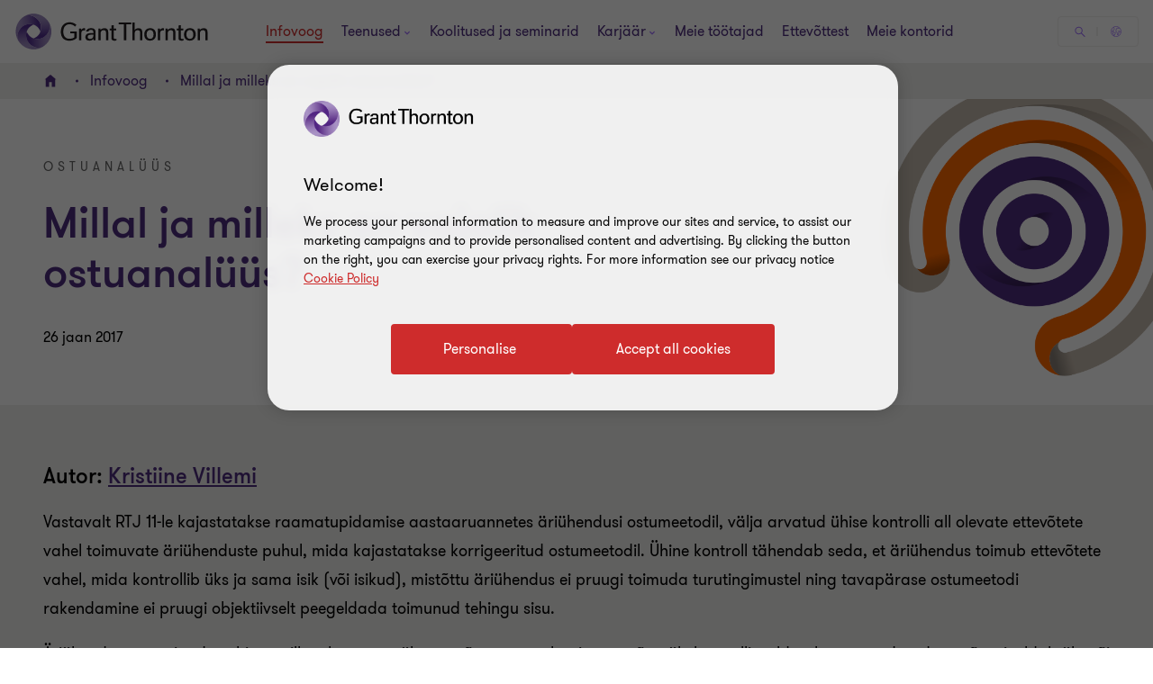

--- FILE ---
content_type: text/css
request_url: https://www.grantthornton.ee/dist/v2/css-v2/component/link-list-block.css?v=3200.0.0.0
body_size: 1092
content:
.link-list-item-block .title{font-weight:var(--font-weight-semibold)}.link-list-item-block .title{font-size:2.4rem;line-height:150%;margin:0 0 15px 0}.link-list-item-block{margin:32px 0;word-wrap:break-word}.link-list-item-block .title{display:inline-block;margin-bottom:16px}.link-list-item-block .link-list-items,.link-list-item-block ul{list-style:none;padding:0;margin:0}.link-list-item-block .link-list-item,.link-list-item-block li{float:left;margin-right:16px;margin-bottom:0}.link-list-item-block .link-list-item a,.link-list-item-block li a{--tag-button-inactive-background: transparent;--tag-button-inactive-text-color: #ccc4bd;--tag-button-active-background: #f2f0ee;--tag-button-active-text-color: #2b144d;--tag-button-hovered-background: #ccc4bd;--tag-button-hovered-text-color: #2b144d;--tag-button-selected-background: #2b144d;--tag-button-selected-text-color: #fff;--tag-button-padding-right: 16px;--tag-button-inactive-text-color: #ccc4bd;--tag-button-active-background: #fff;--tag-button-active-text-color: #2b144d;--tag-button-hovered-background: #ccc4bd;--tag-button-hovered-text-color: #2b144d;--tag-button-selected-background: #2b144d;--tag-button-selected-text-color: #fff;font-size:1.4rem;line-height:2.2rem;padding:0.1rem var(--tag-button-padding-right, 16px) 0.1rem 16px;border-radius:2rem;color:var(--tag-button-active-text-color, #ccc4bd);border:1px solid transparent;background:var(--tag-button-active-background, #f2f0ee);text-decoration:none;display:inline-block;margin-top:16px;transition:all .3s 0s cubic-bezier(0.4, 0, 0.2, 1)}.link-list-item-block .link-list-item a:not(:last-of-type),.link-list-item-block li a:not(:last-of-type){margin-right:16px}@media (hover: none){.link-list-item-block .link-list-item a,.link-list-item-block li a{outline:none}}@media (hover: hover){.link-list-item-block .link-list-item a,.link-list-item-block li a{cursor:pointer}.link-list-item-block .link-list-item a:hover,.link-list-item-block .link-list-item a:active,.link-list-item-block .link-list-item a:focus-visible,.link-list-item-block li a:hover,.link-list-item-block li a:active,.link-list-item-block li a:focus-visible{color:var(--tag-button-hovered-text-color, #2b144d);background:var(--tag-button-hovered-background, #ccc4bd)}}.link-list-item-block .link-list-item a.selected,.link-list-item-block .link-list-item a.active,.link-list-item-block li a.selected,.link-list-item-block li a.active{color:var(--tag-button-selected-text-color, #fff);background:var(--tag-button-selected-background, #2b144d)}@media (min-width: 960px){.link-list-item-block .link-list-item a.selected:hover,.link-list-item-block .link-list-item a.active:hover,.link-list-item-block li a.selected:hover,.link-list-item-block li a.active:hover{color:var(--tag-button-hovered-text-color, #2b144d);background:var(--tag-button-hovered-background, #ccc4bd)}.link-list-item-block .link-list-item a.selected.focus:hover,.link-list-item-block .link-list-item a.active.focus:hover,.link-list-item-block li a.selected.focus:hover,.link-list-item-block li a.active.focus:hover{color:var(--tag-button-selected-text-color, #fff);background:var(--tag-button-selected-background, #2b144d)}.link-list-item-block .link-list-item a.selected:focus-visible,.link-list-item-block .link-list-item a.active:focus-visible,.link-list-item-block li a.selected:focus-visible,.link-list-item-block li a.active:focus-visible{outline-color:#ce2c2c;outline-width:1px}}.link-list-item-block .link-list-item a.in-active,.link-list-item-block li a.in-active{color:var(--tag-button-inactive-text-color, #ccc4bd);background:var(--tag-button-inactive-background, transparent);text-decoration:line-through;border-color:rgba(var(--tag-button-inactive-text-color, #ccc4bd), 0.6);pointer-events:none;cursor:auto}@media (hover: none){.link-list-item-block .link-list-item a.in-active,.link-list-item-block li a.in-active{outline:none}}@media (hover: hover){.link-list-item-block .link-list-item a.in-active,.link-list-item-block li a.in-active{cursor:pointer}.link-list-item-block .link-list-item a.in-active:hover,.link-list-item-block .link-list-item a.in-active:active,.link-list-item-block .link-list-item a.in-active:focus-visible,.link-list-item-block li a.in-active:hover,.link-list-item-block li a.in-active:active,.link-list-item-block li a.in-active:focus-visible{background:var(--tag-button-inactive-background, transparent);color:var(--tag-button-inactive-text-color, #ccc4bd);border-color:rgba(var(--tag-button-inactive-text-color, #ccc4bd), 0.6)}}.link-list-item-block .link-list-item.btn-clear a,.link-list-item-block li.btn-clear a{font-weight:var(--font-weight-bold)}.link-list-item-block--close-button ul{margin-bottom:0}.link-list-item-block--close-button .link-list-item a,.link-list-item-block--close-button li a{--tag-button-inactive-background: transparent;--tag-button-inactive-text-color: #ccc4bd;--tag-button-active-background: #f2f0ee;--tag-button-active-text-color: #2b144d;--tag-button-hovered-background: #ccc4bd;--tag-button-hovered-text-color: #2b144d;--tag-button-selected-background: #2b144d;--tag-button-selected-text-color: #fff;--tag-button-padding-right: 16px;--tag-button-padding-right: 32px;--tag-button-inactive-text-color: #ccc4bd;--tag-button-active-background: #fff;--tag-button-active-text-color: #2b144d;--tag-button-hovered-background: #ccc4bd;--tag-button-hovered-text-color: #2b144d;--tag-button-selected-background: #2b144d;--tag-button-selected-text-color: #fff;font-size:1.4rem;line-height:2.2rem;padding:0.1rem var(--tag-button-padding-right, 16px) 0.1rem 16px;border-radius:2rem;color:var(--tag-button-active-text-color, #ccc4bd);border:1px solid transparent;background:var(--tag-button-active-background, #f2f0ee);text-decoration:none;display:inline-block;margin-top:16px;transition:all .3s 0s cubic-bezier(0.4, 0, 0.2, 1);text-align:left;box-sizing:content-box;position:relative}.link-list-item-block--close-button .link-list-item a:not(:last-of-type),.link-list-item-block--close-button li a:not(:last-of-type){margin-right:16px}@media (hover: none){.link-list-item-block--close-button .link-list-item a,.link-list-item-block--close-button li a{outline:none}}@media (hover: hover){.link-list-item-block--close-button .link-list-item a,.link-list-item-block--close-button li a{cursor:pointer}.link-list-item-block--close-button .link-list-item a:hover,.link-list-item-block--close-button .link-list-item a:active,.link-list-item-block--close-button .link-list-item a:focus-visible,.link-list-item-block--close-button li a:hover,.link-list-item-block--close-button li a:active,.link-list-item-block--close-button li a:focus-visible{color:var(--tag-button-hovered-text-color, #2b144d);background:var(--tag-button-hovered-background, #ccc4bd)}}.link-list-item-block--close-button .link-list-item a.selected,.link-list-item-block--close-button .link-list-item a.active,.link-list-item-block--close-button li a.selected,.link-list-item-block--close-button li a.active{color:var(--tag-button-selected-text-color, #fff);background:var(--tag-button-selected-background, #2b144d)}@media (min-width: 960px){.link-list-item-block--close-button .link-list-item a.selected:hover,.link-list-item-block--close-button .link-list-item a.active:hover,.link-list-item-block--close-button li a.selected:hover,.link-list-item-block--close-button li a.active:hover{color:var(--tag-button-hovered-text-color, #2b144d);background:var(--tag-button-hovered-background, #ccc4bd)}.link-list-item-block--close-button .link-list-item a.selected.focus:hover,.link-list-item-block--close-button .link-list-item a.active.focus:hover,.link-list-item-block--close-button li a.selected.focus:hover,.link-list-item-block--close-button li a.active.focus:hover{color:var(--tag-button-selected-text-color, #fff);background:var(--tag-button-selected-background, #2b144d)}.link-list-item-block--close-button .link-list-item a.selected:focus-visible,.link-list-item-block--close-button .link-list-item a.active:focus-visible,.link-list-item-block--close-button li a.selected:focus-visible,.link-list-item-block--close-button li a.active:focus-visible{outline-color:#ce2c2c;outline-width:1px}}.link-list-item-block--close-button .link-list-item a.in-active,.link-list-item-block--close-button li a.in-active{color:var(--tag-button-inactive-text-color, #ccc4bd);background:var(--tag-button-inactive-background, transparent);text-decoration:line-through;border-color:rgba(var(--tag-button-inactive-text-color, #ccc4bd), 0.6);pointer-events:none;cursor:auto}@media (hover: none){.link-list-item-block--close-button .link-list-item a.in-active,.link-list-item-block--close-button li a.in-active{outline:none}}@media (hover: hover){.link-list-item-block--close-button .link-list-item a.in-active,.link-list-item-block--close-button li a.in-active{cursor:pointer}.link-list-item-block--close-button .link-list-item a.in-active:hover,.link-list-item-block--close-button .link-list-item a.in-active:active,.link-list-item-block--close-button .link-list-item a.in-active:focus-visible,.link-list-item-block--close-button li a.in-active:hover,.link-list-item-block--close-button li a.in-active:active,.link-list-item-block--close-button li a.in-active:focus-visible{background:var(--tag-button-inactive-background, transparent);color:var(--tag-button-inactive-text-color, #ccc4bd);border-color:rgba(var(--tag-button-inactive-text-color, #ccc4bd), 0.6)}}.link-list-item-block--close-button .link-list-item a .icon-close,.link-list-item-block--close-button li a .icon-close{font-weight:bold;font-size:0.8rem;max-width:16px;position:absolute;display:block;right:12px;top:50%;margin-top:-3px}

/*# sourceMappingURL=link-list-block.css.map */


--- FILE ---
content_type: text/javascript
request_url: https://www.grantthornton.ee/dist/v2/js-v2/modules/GTArticleSummary.js?v=3200.0.0.0
body_size: 1053
content:
GT.ArticleSummaries=function(t,e){var i=[".richtext-block.richtext",".b-richtext--mage",".wide-rich-text-block",".b-richtext--pdf-download",".b-richtext--embeded-video",".b-richtext--left-video",".richtext-with-promos","left-image-rich-text-block",".pull-accordion-h2",".text-area__contents .tinymce-page__text",".campaign-content-page",".tinymce-wrapper-v2",".people-grid__content"];let r="";for(let t=0;t<i.length;t++)r+=i[t]+" h2",t!==i.length-1&&(r+=", ");const o=Array.from(document.querySelectorAll(r));0===o.length?t.forEach(t=>t.remove()):(t.forEach((t,e)=>{new GT.ArticleSummary(t,o)}),document.addEventListener("click",function(t){const e=t.target.closest("a[data-kp]");if(e){t.preventDefault();var t=e.dataset.kp;const i=document.querySelector(`h2[data-kp="${t}"]`);i&&(t=i.getBoundingClientRect().top+window.pageYOffset-250,e.closest(".article-summary")?.querySelector(".highlight")?.classList.remove("highlight"),e.classList.add("highlight","force-highlight"),setTimeout(()=>{e.classList.remove("force-highlight")},1e3),GT.preventHeaderFromFlickeringWhileBodyHeightIsChanging(1e3),window.scrollTo({top:t,behavior:"smooth"}))}}))},GT.ArticleSummary=function(o,t){const l=/MSIE|Trident/.test(navigator.userAgent),n=/Edge/.test(navigator.userAgent);this.element=o;let a=0,c='<ul class="keypoints">';if(t.forEach((e,i)=>{var r=function(e){var t=[".subscribe-services-container h2.Form__Title",".accordion h2.accordion__title",".gt-dataTable-wrapper h2.datatable-title",".newsletter-container h2.Form__Title",".key-question-box h2.sidebar",".top-trending-article h2.trending-sub__title",".insights-page__subscription h2.subscription-title",".addto-reading__content--text h2.heading",".inline-article__contents h2.inline-article__title",".reader-view__heading h2.reader-view__title",".podcast-block h2.podcast-heading",".datatableblock h2.datatable-title",".gt-horizontal-table h2","h2.Form__Title",".marketo-embed-form h2",".dynamic-pdf-content h2",".article-summary .summary-title",".awards-carousel-block .award-carousel-title",".related-content-container h2.category",".related-experts-block h2.category",".b-richtext--pdf-download .additional-resources-block h2.title",".share-this-page-block h2.category",".shared-block-container-full h2.subscribe-block-text",".icontextlistblock h2",".campaign-content-page .promo-listing-block h2",".t13-page .wide-rich-text-block h2",".t13-page .pagepromoblock h2",".sml-promo.rich-text-block-with-promos h2.title",".med-promo.rich-text-block-with-promos h2.title"].some(t=>{try{return e.matches(t)||e.closest(t.split(" h2")[0])}catch(t){return!1}});if(t)return;const i=e.textContent;return i&&0!==i.trim().length?i.trim():void 0}(e);if(r&&function(t,e){if(t.dataset.forceClone)return 1;t=t.getBoundingClientRect(),e=e.getBoundingClientRect();return t.top<e.top}(o,e)&&a<20){a++;let t=(new Date).getTime()+i;e.getAttribute("data-kp")?t=e.getAttribute("data-kp"):e.setAttribute("data-kp",t),c+=`<li><a class="keypoint-link" href="#" data-kp="${t}">${r}</a></li>`,o.dataset.showHighLight&&GT.checkElmVisible(e,{callback:t=>{if(!o.closest(".article-summary")?.querySelector(".force-highlight")){o.querySelector(".highlight")?.classList.remove("highlight");t=t.target.getAttribute("data-kp");const e=o.querySelector(`a[data-kp="${t}"]`);e&&e.classList.add("highlight")}},recheck:!0,rootMarginWithoutHeader:!0})}}),o.dataset.showHighLight&&GT.checkElmVisible(o,{leaveCallback:t=>{t.target?.querySelectorAll(".highlight")?.forEach(t=>t.classList.remove("highlight"))},recheck:!0,rootMarginWithoutHeader:!0}),0===a)o.remove();else{c+="</ul>";const e=o.querySelector(".edit-mode"),i=(e&&(e.outerHTML=c),o.closest(".b-richtext--mage"));function s(t,e){const i=t.querySelector(".right-image");var r,o,a,c;i&&(r=e.getBoundingClientRect(),c=i.getBoundingClientRect(),r=l||n?r.top:r.y,o=l||n?c.top:c.y,0===r||0===o||0===c.width?setTimeout(function(){s(t,e)},100):(a=o+c.height,c=c.width+64,o<=r&&r<=a&&(e.style.width=`calc(100% - ${c}px)`),e.classList.add("show")))}i?setTimeout(function(){s(i,o),window.addEventListener("resize",function(){s(i,o)})},300):o.classList.add("show")}},"undefined"==typeof isV1GT&&GT.domContentLoadedFncList.push(function(){var t=Array.from(document.querySelectorAll(".b-richtext .article-summary, .campaign-content-page .article-summary, .t13-page .article-summary, .t45-insights-page .article-summary, .outline-block .article-summary, .people-grid-block .article-summary"));GT.ArticleSummaries(t)});

--- FILE ---
content_type: text/javascript
request_url: https://www.grantthornton.ee/dist/javascript/GTBase.js?v=3200.0.0.0
body_size: 7088
content:

// GT namespace
var GT = GT || {};

GT.wHeight = 0,
GT.wWidth = 0;
GT.domContentLoadedFncList = [];
GT.windowResizeFncList = {};
GT.touchMoveFncList = {};
GT.bodyWidth = 0;
GT.disableDetectScrollUpOrDown = false;
GT.stickyHeaderOffsetTop = 0;
GT.triggerFnListAfterMainLogoLoaded = {};
GT.RecaptchaCallbackFnList = {};
GT.isScreenReader = false;
GT.announceArea = null;
GT.pathScript = "/dist/v2/js-v2/";

GT.breakPoints = {
	tablet_lg: 960,
	desktop: 1024,
	desktop_md: 1200,
	desktop_lg: 1300
}

GT.isEventFromScreenReader = function(e) {
	GT.isScreenReader = e.buttons || !e.pointerType;
	return GT.isScreenReader;
}

GT.isMobileView = function(){
	return GT.wWidth < GT.breakPoints.tablet_lg;
}
GT.isTabletView = function(){
	return GT.wWidth >= GT.breakPoints.tablet_lg;
}
GT.isDesktopView = function(){
	return GT.wWidth >= GT.breakPoints.desktop;
}
GT.isMediumDesktopView = function(){
	return GT.wWidth >= GT.breakPoints.desktop_md;
}
GT.isLargeDesktopView = function(){
	return GT.wWidth >= GT.breakPoints.desktop_lg;
}

GT.queryStringFocusableElm = 'a[href]:not([hide-on-desktop]):not([tabindex="-1"]), button:not([disabled]):not([hide-on-desktop]):not([tabindex="-1"]), input:not([disabled]):not([type="hidden"]):not([tabindex="-1"]), textarea:not([tabindex="-1"]), select:not([disabled]):not([tabindex="-1"]), details:not([tabindex="-1"]), [tabindex]:not([tabindex="-1"]), iframe';

GT.isMobile = function(){return /Android|webOS|iPhone|iPad|iPod|BlackBerry|IEMobile|Opera Mini/i.test(navigator.userAgent)};
// GT.isMobile = function(){return typeof window.orientation !== 'undefined'};
GT.isIOS = function(){return /iPad|iPhone|iPod/.test(navigator.userAgent) && !window.MSStream};
GT.iOSversion = function() {
    if (/iP(hone|od|ad)/.test(navigator.platform)) {
        var v = (navigator.appVersion).match(/OS (\d+)_(\d+)_?(\d+)?/);
        return parseInt(v[1], 10);
    }
};
GT.isMac = function(){return /Mac/.test(navigator.userAgent) && !window.MSStream};
GT.isIE = function(){return /MSIE|Trident/.test(navigator.userAgent)};
GT.isEdge = function(){return /Edge/.test(navigator.userAgent)};
GT.isChrome = function(){return /Chrome/.test(navigator.userAgent) && /Google Inc/.test(navigator.vendor)};
GT.isSafari = function(){return /safari/i.test(navigator.userAgent) && /Chrome/.test(navigator.userAgent) == false};
GT.isTouchDeviceFn = function(){
    return (navigator.maxTouchPoints > 0) || (navigator.msMaxTouchPoints > 0);
}

GT.isMobileCached = GT.isMobile();

// Common function to execute a function only once within a 'wait' amount of time
// The purpose of this is to improve performance during frequently triggered events such as scrolling or window resizing
GT.debounce = function (func, wait, immediate) {
	var timeout;
	return function() {
		var context = this, args = arguments;
		var later = function() {
			timeout = null;
			if (!immediate) func.apply(context, args);
		};
		var callNow = immediate && !timeout;
		clearTimeout(timeout);
		timeout = setTimeout(later, wait);
		if (callNow) func.apply(context, args);
	};
};


GT.throttleTimerList = [];
GT.throttle = (func, delay = 150) => {
    return function(...args) {

        GT.throttleTimerList.forEach((timerItem) => {
            clearTimeout(timerItem);
        })

        let context = this;        // store the context of the object that owns this function
        let timer = setTimeout(function() {
            func.apply(context,args) // execute the function with the context of the object that owns it
        }, delay);
        GT.throttleTimerList.push(timer)
    }
}

GT.isFunction = function (functionToCheck) {
    return functionToCheck && {}.toString.call(functionToCheck) === '[object Function]'; 
};
GT.isInteger = function (num) {
    // an alternative to Number.isInteger due to lack of support in IE10, 11
    // num must be a Number, not a string-number
    return (num ^ 0) === num;
};
// For scrollTop, $('body') works for IE and Firefox whereas $('html,body') works for Chrome and Safari
GT.scrollTop = function(top) {
	if (!top) {
		return $('body').scrollTop() || $('html,body').scrollTop();
	}

	var currentScrollTop = window.pageYOffset;
	if (currentScrollTop === top) return;
	$('body').scrollTop(top);
	if (currentScrollTop === window.pageYOffset);
	$('html,body').scrollTop(top);
};

GT.processSearchKeywordBeforeSubmit = function(_searchKeyword, _userPreviousSearches, _MAX_PREVIOUS_SEARCH_ITEMS) {
	
	if(!_searchKeyword) return;
	_searchKeyword = _searchKeyword.replace(/(<([^>]+)>)/gi, "");
	if(_userPreviousSearches == null) _userPreviousSearches = [];
	
	for(let i = 0; i < _userPreviousSearches.length; i++) {
		let _previousSearch = _userPreviousSearches[i];
		if(_searchKeyword.trim().toLowerCase() == _previousSearch.trim().toLowerCase()) {
			_userPreviousSearches.splice(i, 1);
			break;
		}
	}

	if(_userPreviousSearches.length >= _MAX_PREVIOUS_SEARCH_ITEMS) _userPreviousSearches.pop();

	_userPreviousSearches.unshift(_searchKeyword.trim().toLowerCase());

	localStorage.setItem('user_previous_searches', JSON.stringify(_userPreviousSearches));
}

//Prevent horizontal scroll in IOS

// //Prevent horizontal scroll in IOS
// if(GT.isIOS()) {
// 	function keepScrollX(){
// 		if(window.scrollX != 0)
// 			window.scrollTo(0, window.scrollY);
// 	}
// 	// window.addEventListener('scroll', keepScrollX, {passive: true});
// 	// window.addEventListener('touchstart', keepScrollX, {passive: true});
// 	// window.addEventListener('touchmove', keepScrollX, {passive: true});
// 	window.addEventListener('touchend', keepScrollX, {passive: true});
// }

// if(GT.isIOS()) {
// 	let startTouchX,
// 		startTouchY;
// 	document.addEventListener('touchstart', function(e){
// 		startTouchX = e.touches[0].clientX;
// 		startTouchY = e.touches[0].clientY;
// 	}, {passive: true});

// 	document.addEventListener('touchmove', function(e){
// 		let endTouchX = e.changedTouches[0].clientX;
// 		let endTouchY = e.changedTouches[0].clientY;
// 		if(Math.abs(startTouchX - endTouchX) / Math.abs(startTouchY - endTouchY) >= 0.4)
// 			e.preventDefault();

// 	// console.log(Math.abs(startTouchX - endTouchX) / Math.abs(startTouchY - endTouchY));
// 	}, {passive: false});
// }

// if(GT.isIE()) {
// 	let imgListIE = Array.prototype.slice.call(document.querySelectorAll(".banner-block--photograph .fixed-width__banner picture"));
// 	imgListIE = imgListIE.concat(Array.prototype.slice.call(document.querySelectorAll(".event-detail__banner--v2 picture")));
// 	imgListIE.forEach(function(elm) {
// 		let imgElm = elm.querySelector("img");
// 		if(!elm.parentElement.dataset.bgset) {
// 			elm.parentElement.style.background = "url("+ imgElm.src +") no-repeat center center";
// 			elm.parentElement.style.backgroundSize = "cover";
// 			elm.remove();
// 		}
// 	});
// }

// if(GT.isIOS()) {
// 	let startTouchX;
// 	document.addEventListener('touchstart', function(e){
// 		startTouchX = e.touches[0].clientX;
// 	}, {passive: true});

// 	document.addEventListener('touchmove', function(e){
// 		let endTouchX = e.changedTouches[0].clientX;
// 		if (startTouchX !== endTouchX) {
// 			window.scrollTo(0, window.scrollY);
// 		}
// 	}, {passive: false});
// }

//Fix issue in Jquery: Consider marking your touch and wheel event listeners as `passive` to improve your page's scroll performance.
jQuery.event.special.touchstart = {
	setup: function( _, ns, handle ){
	  this.addEventListener("touchstart", handle, { passive: true });
	}
};

(function ($) {
    $.fn.isBeforeElement = function (elem) {
        if (typeof(elem) == "string") elem = $(elem); //just in case of bad input
        return this.add(elem).index(elem) > 0;
    }
})(jQuery);


GT.listboxKeyboardHandle = function(listbox) {
    let list = document.querySelector(listbox); // targets the <ul>
    let first = list.firstChild, // targets the first <li>
        last = list.lastChild; // targets the first <li>
        
    if(!list.dataset.initedKeyboardHandler) {
        document.addEventListener("keydown", function(e){
            switch (e.keyCode) {
				case 38: // if the UP key is pressed
					if (document.activeElement == first){ break; } // stop the script if the focus is on the input or first element
					else { document.activeElement.previousSibling.focus(); } // select the element before the current, and focus it
					break;
				case 40: // if the DOWN key is pressed
					if (document.activeElement == last) { break; } // if the currently focused element is the main input --> focus the first <li>
					else { document.activeElement.nextSibling.focus(); } // target the currently focused element -> <a>, go up a node -> <li>, select the next node, go down a node and focus it
				break;
            }
        })

        list.dataset.initedKeyboardHandler = true;
    }
}

GT.waitForElmRendering = function(selector, timeout) {
	return new Promise(function(resolve) {
		if (document.querySelector(selector)) {
			return resolve(document.querySelector(selector));
		}

		if(!timeout) {
			timeout = 15000;
		}

		if(timeout) {
			setTimeout(function(){
				if(observer)
					observer.disconnect();
			}, timeout)
		}

		let observer = new MutationObserver(function() {
			if (document.querySelector(selector)) {
				resolve(document.querySelector(selector));
				observer.disconnect();
			}
		});

		observer.observe(document.body, {
			childList: true,
			subtree: true
		});
	});
}


GT.detectElementChange = function(selector, attributesLst = [], callback) {
	const observer = new MutationObserver((mutationsList) => {
		for (const mutation of mutationsList) {
			if (mutation.type === 'attributes' && attributesLst.indexOf(mutation.attributeName) >= 0) {
				callback();
			}
		}
	});
	
	observer.observe(selector, {
		attributes: true,        // Observe attribute changes
		attributeFilter: attributesLst // Only watch the attributes inside attributesLst, array
	});
}

// GT.checkElmVisible = function (selector, callback, recheck, threshold, leaveCallback) {
GT.checkElmVisible = function (selector, options) {
	let _rootMargin = "0px";
	if(options.rootMargin) _rootMargin = options.rootMargin;
	if(options.rootMarginWithoutHeader) _rootMargin = (((GT.isScrollingUp ? GT.headerElmHeight : GT.mainHeaderElmHeight) || 0) * -1 - 100) + "px 0px 0px 0px";

	const observer = new IntersectionObserver((entries) => {
		for (const entry of entries) {
			if (entry.isIntersecting) {
				options.callback && options.callback(entry);
				if(!options.recheck)
					observer.unobserve(entry.target);
			} else {
				options.leaveCallback && options.recheck && options.leaveCallback(entry);
			}
		}
	}, {
		root: null,
		rootMargin: _rootMargin,
		threshold: options.threshold || 0.5, // set offset 0.1 means trigger if atleast 10% of element in viewport
	});

	if(typeof selector == "object")
		observer.observe(selector);
	else
		document.querySelectorAll(selector).forEach(function (item) {
			observer.observe(item);
		})
}

GT.lockScrollBehindOverlay = function(queryStr){
	let _overlay = document.querySelector(queryStr),
		_clientY = null;

	if(_overlay.dataset.lockedScroll)
		return;

	_overlay.style.webkitOverflowScrolling = "touch";
	_overlay.dataset.lockedScroll = true;
	
	_overlay.addEventListener('touchstart', function (event) {
		if (event.targetTouches.length === 1) {
			// detect single touch
			_clientY = event.targetTouches[0].clientY;
		}
	}, false);
	
	_overlay.addEventListener('touchmove', function (event) {
		if (event.targetTouches.length === 1) {
			// detect single touch
			disableRubberBand(event);
		}
	}, false);
	
	function disableRubberBand(event) {
		let clientY = event.targetTouches[0].clientY - _clientY;
	
		if (_overlay.scrollTop === 0 && clientY > 0) {
			// element is at the top of its scroll
			event.preventDefault();
		}
	
		if (isOverlayTotallyScrolled() && clientY < 0) {
			//element is at the top of its scroll
			event.preventDefault();
		}
	}
	
	function isOverlayTotallyScrolled() {
		// https://developer.mozilla.org/en-US/docs/Web/API/Element/scrollHeight#Problems_and_solutions
		return _overlay.scrollHeight - _overlay.scrollTop <= _overlay.clientHeight;
	}
}

//===========Trigger window.onscroll Evt
GT.listFunctionsTriggerInScrollEvent = {};
GT.lastScrollTop = 0;
GT.isScrollingUp = false;

//waiting for animation is complete
GT.preventHeaderFromFlickeringWhileBodyHeightIsChanging = function(time){
	GT.disableDetectScrollUpOrDown = true;
	setTimeout(function(){
		GT.disableDetectScrollUpOrDown = false;
	}, time ? time : 500)
}

GT.preventOpeningMenu = (timeout) => {
	document.firstElementChild.classList.add("animating");
	setTimeout(() => {
		document.firstElementChild.classList.remove("animating");
	}, timeout ? timeout : 600);
}

window.addEventListener('scroll', function(e) {
	if(GT.isNav2 && !GT.disableDetectScrollUpOrDown) {
		if(document.firstElementChild.classList.contains("global-reach--opening"))
			return;

		if(GT.headerElm && !GT.stickyHeaderOffsetTop)
			GT.stickyHeaderOffsetTop = GT.headerElm.firstElementChild.offsetHeight - (GT.isMobileView() ? 64 : 88);
	}

    const st = window.pageYOffset || document.documentElement.scrollTop;
	let isScrollDown = false;

	if(!GT.disableDetectScrollUpOrDown) {
		if(st + GT.wHeight < document.body.scrollHeight - 50) {
			if (st > GT.lastScrollTop){
			// downscroll code
				isScrollDown = true;
				document.body.classList.remove("scroll-up");
				document.body.classList.add("scroll-down");
				GT.isScrollingUp = false;
				// if(GT.isNav2 && st >= 0) {
				// 	if(st < GT.stickyHeaderOffsetTop) {
				// 		// window.scrollTo(0, GT.stickyHeaderOffsetTop + 100);
				// 	}
				// }
				
			} else {
			// upscroll code
				document.body.classList.remove("scroll-down");
				document.body.classList.add("scroll-up");
				GT.isScrollingUp = true;
			}
		}

		if(st > 10) {
			document.body.classList.add("scrolling");
		} else {
			document.body.classList.remove("scrolling");
		}

		if(st > GT.headerElmHeight) {
			document.body.classList.add("sticky-header");
		} else {
			document.body.classList.remove("sticky-header");
		}
    
    
		GT.lastScrollTop = st <= 0 ? 0 : st; // For Mobile or negative scrolling
	}

	Object.keys(GT.listFunctionsTriggerInScrollEvent).forEach(function(k) {
		GT.listFunctionsTriggerInScrollEvent[k] && GT.listFunctionsTriggerInScrollEvent[k](e, isScrollDown);
	})
}, {passive: true})


CallbackGReCaptchaInited = function(){
	Object.keys(GT.RecaptchaCallbackFnList).forEach(function(key){
		let recaptchaItem = GT.RecaptchaCallbackFnList[key];
		if(recaptchaItem && !recaptchaItem.isExecuted) {
			recaptchaItem.fnc();
			recaptchaItem.isExecuted = true;
		}
	})
}

GT.observeElement = function(element, property, callback, delay = 0) {
    let elementPrototype = Object.getPrototypeOf(element);
    if (elementPrototype.hasOwnProperty(property)) {
        let descriptor = Object.getOwnPropertyDescriptor(elementPrototype, property);
        Object.defineProperty(element, property, {
            get: function() {
                return descriptor.get.apply(this, arguments);
            },
            set: function () {
                let oldValue = this[property];
                descriptor.set.apply(this, arguments);
                let newValue = this[property];
                if (typeof callback == "function") {
                    setTimeout(callback.bind(this, oldValue, newValue), delay);
                }
                return newValue;
            }
        });
    }
}

GT.canFocus = function (element) {
	return element.closest(GT.queryStringFocusableElm);
}

GT.getListFocusableElms = function (element) {
	let arrElms = element.querySelectorAll(GT.queryStringFocusableElm),
		outputLst = [];

	for (const element of arrElms) {
		if (GT.isNotHidden(element)) {
			outputLst.push(element);
		}
	}
	return outputLst;
}


GT.getElementOffset = function(element){
	let offsetLeft = 0;
	let offsetTop  = 0;
	
	while (element)
	{
		offsetLeft += element.offsetLeft;
		offsetTop  += element.offsetTop;
	
		element = element.offsetParent;
	}
	
	return {
		top: offsetTop,
		left: offsetLeft
	};
}

// Avoid Reflow / Performance issue. Instead of using the innerWidth/offsetWidth, use this one
// return {x, y, top, left, bottom, height, width}
GT.getElementBounds = (elm) => {
    return new Promise((resolveInner) => {
        const observer = new IntersectionObserver((entries) => {
            for (const entry of entries) {
                resolveInner(entry.boundingClientRect);
            }
            // Disconnect the observer to stop from running in the background
            observer.disconnect();
        });
        observer.observe(elm);
    })
}

GT.firstFocusableElmKeyHandler = function(e) {
	if(e.key == "Tab" && !e.shiftKey) {
		e.preventDefault();
		GT.firstFocusableElm.focus();
	}
}

GT.lastFocusableElmKeyHandler = function(e) {
	if(e.key == "Tab" && e.shiftKey) {
		e.preventDefault();
		GT.lastFocusableElm.focus();
	}
}

GT.unloopFocus = function(listFocusableElms) {
	listFocusableElms.forEach((item, indx) => {
		item.removeEventListener("keydown", GT.firstFocusableElmKeyHandler);
		item.removeEventListener("keydown", GT.lastFocusableElmKeyHandler);
	})
}

GT.loopFocus = function(targetPanel, listFocusableElms, onlyLoopFocus) {
	let tmpListFocusableElms = listFocusableElms ? listFocusableElms : GT.getListFocusableElms(targetPanel),
		tmpListFocusableElmsLength = tmpListFocusableElms.length;

	if(tmpListFocusableElmsLength) {
		tmpListFocusableElms.forEach((item, indx) => {
			tmpListFocusableElms[indx]?.removeEventListener("keydown", GT.firstFocusableElmKeyHandler);
			tmpListFocusableElms[indx]?.removeEventListener("keydown", GT.lastFocusableElmKeyHandler);
		})

		GT.firstFocusableElm = tmpListFocusableElms[0],
		GT.lastFocusableElm = tmpListFocusableElmsLength > 1 ? tmpListFocusableElms[tmpListFocusableElmsLength - 1] : GT.firstFocusableElm;
		
		if(!onlyLoopFocus)
			GT.firstFocusableElm.focus();

		if(GT.firstFocusableElm) {
			GT.lastFocusableElm.addEventListener("keydown", GT.firstFocusableElmKeyHandler);
			GT.firstFocusableElm.addEventListener("keydown", GT.lastFocusableElmKeyHandler);
		}

		return {
			firstFocusableElm: GT.firstFocusableElm,
			lastFocusableElm: GT.lastFocusableElm
		}
	}
}

GT.pageAccessedByReload = () => {
	return (
	(window.performance.navigation && window.performance.navigation.type === 1) ||
	  window.performance
		.getEntriesByType('navigation')
		.map((nav) => nav.type)
		.includes('reload')
)};

GT.domContentLoadedFncList.push(() => {
	window.addEventListener("keydown", e => {
		if(e.key == "Tab") {
			GT.isScreenReader = true;
		}
	})

	if(GT.isMobileView())
		GT.isScreenReader = true;

	//This solution cannot resolve the case: cursor in the middle page after loading page completely
	// document.querySelector(".desktop-logo")?.addEventListener("focus", () => {
	// 	GT.isScreenReader = true;
	// 	alert("OK");
	// })

	//isReload
	if(GT.pageAccessedByReload()) {
		const lastScrollTop = window.scrollY;
		GT.lastScrollTop = lastScrollTop;
		if(lastScrollTop >= 10) document.body.classList.add("scrolling");
		if(lastScrollTop > 150) document.body.classList.add("sticky-header");
		console.log("Access by reload function");
	}

	document.querySelectorAll('a[href*="#"]').forEach(anchorLinkItem => {
		anchorLinkItem.addEventListener("click", function(e) {
			GT.preventHeaderFromFlickeringWhileBodyHeightIsChanging(1000);
		})
	})
})

GT.clickEvt = (elm, callback) => {
	["click", "keydown"].forEach(evt => {
		elm.addEventListener(evt, (e) => {
			if(e.type == "click" || e.key == "Enter") {
				callback.call(e.target || e.currentTarget, e);
			}
		})
	})
}

GT.isNotHidden = (element, forceInMainPage) => {
	//Element.checkVisibility() => still not support Safari
	//https://caniuse.com/mdn-api_element_checkvisibility
	let isVisible;
	if(element.checkVisibility) 
		isVisible = element.checkVisibility({checkOpacity: true, checkVisibilityCSS: true}) && element.offsetWidth > 0 && element.offsetHeight > 0;
	else {
		const style = window.getComputedStyle(element);
		isVisible = style.visibility !== 'hidden' && style.display !== 'none' && style.opacity != 0 && element.offsetWidth > 0 && element.offsetHeight > 0;
	}

	let isInMainPage = true;
	if(forceInMainPage) {
		const computed = element.getBoundingClientRect();
		if(computed.left < 0 || computed.right < 0)
			isInMainPage = false;
	}

	return isVisible && isInMainPage;
}

GT.getFirstFocusableVisible = (container) => {
	function getFirstFocusableVisibleElement() {
		const focusableElements = (container || document.querySelector(".gt-wrapper")).querySelectorAll(GT.queryStringFocusableElm);
		for (const element of focusableElements) {
			if (GT.isNotHidden(element, true)) {
				return element;
			}
		}
		return null;
	}
	
	return getFirstFocusableVisibleElement();
}

GT.setInertWhileOpeningDialog = function(isLock) {
	let wrapperElm = document.querySelector(".gt-wrapper");
	let shortcutElm = document.querySelector(".shortcuts");
	if(isLock) {
		GT.headerElm?.setAttribute("inert", true);
		wrapperElm?.setAttribute("inert", true);
		shortcutElm?.setAttribute("inert", true);
	} else {
		GT.headerElm?.removeAttribute("inert");
		wrapperElm?.removeAttribute("inert");
		shortcutElm?.removeAttribute("inert");
	}
}

GT.loadScript = async function(url) {
	const script = document.createElement('script');
	script.src = url;
	script.defer = true;
	document.head.appendChild(script);
	return new Promise((resolve, reject) => {
		script.onload = () => {
			resolve();
		};
		script.onerror = () => {
			reject();
		};
	});
}

GT.getVersion = () => {
	return document.body.dataset.version;
}

GT.generateHexCode = (str) => {
	return Array.from(str)
	.map(c => c.charCodeAt(0).toString(16).padStart(2, '0'))
	.join('');
}

--- FILE ---
content_type: text/javascript
request_url: https://www.grantthornton.ee/dist/v2/js-v2/plugin-scripts.js?v=3200.0.0.0
body_size: 16838
content:
function createCookie(e,t,n){var s=new Date,n=n?(s.setTime(s.getTime()+24*n*60*60*1e3),"; expires="+s.toGMTString()):"";document.cookie=e+"="+t+n+"; path=/"}function readCookie(e){for(var t,n=e+"=",s=document.cookie.split(";"),i=0;i<s.length;i++){for(t=s[i];" "===t.charAt(0);)t=t.substring(1,t.length);if(0===t.indexOf(n))return t.substring(n.length,t.length)}return null}function LazyEvent(e,n,t,s,i,r){var a=t||150;let l=e,o=(l=NodeList.prototype.isPrototypeOf(e)||Array.isArray(e)?l:e.get()).length;function u(e){if(null===o)t(l);else for(let e=0;e<o;e++)t(l[e]);function t(t){("boolean"==typeof e&&!0===e||"true"!=t.dataset.lazyeventTriggered)&&requestAnimationFrame(()=>{var e=t.getBoundingClientRect();(0<=e.top&&e.top<=GT.wHeight+a||e.bottom<=0&&0<=e.bottom+a||0<=e.top&&e.bottom<=GT.wHeight)&&(t.dataset.lazyeventTriggered=!0,n(t))})}}r&&(delete GT.listFunctionsTriggerInScrollEvent[r],delete GT.windowResizeFncList[r]),i=i||"lazy_RandomEvt_"+(1e6*Math.random()+0),u(s),GT.listFunctionsTriggerInScrollEvent[i]=u,GT.windowResizeFncList[i]=function(){u(!0)}}function TabPanelActionHandler(r){var a,l;function s(){a=r.querySelectorAll('[role="tab"]'),l=r.querySelectorAll('[role="tabpanel"]')}s();var e,o={end:35,home:36,left:37,up:38,right:39,down:40,delete:46,enter:13,space:32},u={37:-1,38:-1,39:1,40:1};for(i=0;i<a.length;++i)e=i,a[e].addEventListener("click",n),a[e].addEventListener("keydown",c),a[e].addEventListener("keyup",d),a[e].index=e;function n(e){m(e.target,!1)}function c(e){switch(e.keyCode){case o.end:e.preventDefault(),g();break;case o.home:e.preventDefault(),console.log(a),h();break;case o.up:case o.down:f(e)}}function d(e){switch(e.keyCode){case o.left:case o.right:f(e);break;case o.delete:if(null!==(target=(t=e).target).getAttribute("data-deletable")){{target;var t=t.target,n=r.getElementById(t.getAttribute("aria-controls"));t.parentElement.removeChild(t),n.parentElement.removeChild(n)}s(),target.index-1<0?m(a[0]):m(a[target.index-1])}break;case o.enter:case o.space:m(e.target)}}function f(e){var t=e.keyCode,n=!1;"vertical"==r.getAttribute("aria-orientation")?t!==o.up&&t!==o.down||(e.preventDefault(),n=!0):t!==o.left&&t!==o.right||(n=!0),n&&(n=(t=e).keyCode,u[n]&&void 0!==(t=t.target).index&&(a[t.index+u[n]]?a[t.index+u[n]].focus():n===o.left||n===o.up?g():n!==o.right&&n!=o.down||h()))}function m(e,n){if(!e.classList.contains("active")&&"tab"==e.getAttribute("role")){for(n=n||!0,t=0;t<a.length;t++)a[t].setAttribute("tabindex","-1"),a[t].setAttribute("aria-selected","false"),a[t].classList.remove("active");for(p=0;p<l.length;p++)l[p].setAttribute("hidden","hidden");e.setAttribute("tabindex","0"),e.setAttribute("aria-selected","true");var s=e.getAttribute("aria-controls"),s=r.querySelector("#"+s);r&&s&&s.removeAttribute("hidden"),n&&e.focus()}}function h(){a[0].focus()}function g(){a[a.length-1].focus()}}function initTabPanelActionHandler(){Array.prototype.slice.call(document.querySelectorAll('[role="tablist"]')).forEach(function(e){TabPanelActionHandler(e)})}$.fn.valueAsObject=function(e){var t=this.val();if(/array|object/.test(typeof e))return this.val(JSON.stringify(e));try{try{t=JSON.parse(t)}catch(e){try{t=JSON.parse(t.replace(/&quot;/g,'"'))}catch(e){t=$("<x>").html(t).text()}}}catch(e){}finally{return t}},function(b,e){"use strict";function l(e){return e.cloneNode(!0)}function t(e,t){d[e]=d[e]||[],d[e].push(t)}function o(m,h,e,g){var t,v=m.getAttribute("data-src")||m.getAttribute("src");/\.svg/i.test(v)?s?-1===z.indexOf(m)&&(z.push(m),m.setAttribute("src",""),i(v,function(i){if(void 0===i||"string"==typeof i)return g(i),!1;var e=m.getAttribute("id"),e=(e&&i.setAttribute("id",e),m.getAttribute("title")),e=(e&&i.setAttribute("title",e),[].concat(i.getAttribute("class")||[],"injected-svg",m.getAttribute("class")||[]).join(" ")),e=(i.setAttribute("class",function(e){for(var t={},n=(e=e.split(" ")).length,s=[];n--;)t.hasOwnProperty(e[n])||(t[e[n]]=1,s.unshift(e[n]));return s.join(" ")}(e)),m.getAttribute("style")),e=(e&&i.setAttribute("style",e),[].filter.call(m.attributes,function(e){return/^data-\w[\w\-]*$/.test(e.name)}));y.call(e,function(e){e.name&&e.value&&i.setAttribute(e.name,e.value)});var r,a,l,o,u={clipPath:["clip-path"],"color-profile":["color-profile"],cursor:["cursor"],filter:["filter"],linearGradient:["fill","stroke"],marker:["marker","marker-start","marker-mid","marker-end"],mask:["mask"],pattern:["fill","stroke"],radialGradient:["fill","stroke"]};Object.keys(u).forEach(function(e){a=u[e];for(var s,t=0,n=(r=i.querySelectorAll("defs "+e+"[id]")).length;t<n;t++)l=r[t].id,o=l+"-"+x,y.call(a,function(e){for(var t=0,n=(s=i.querySelectorAll("["+e+'*="'+l+'"]')).length;t<n;t++)s[t].setAttribute(e,"url(#"+o+")")}),r[t].id=o}),i.removeAttribute("xmlns:a");for(var t,n=i.querySelectorAll("script"),s=[],c=0,d=n.length;c<d;c++)(t=n[c].getAttribute("type"))&&"application/ecmascript"!==t&&"application/javascript"!==t||(t=n[c].innerText||n[c].textContent,s.push(t),i.removeChild(n[c]));if(0<s.length&&("always"===h||"once"===h&&!A[v])){for(var p=0,f=s.length;p<f;p++)new Function(s[p])(b);A[v]=!0}e=i.querySelectorAll("style");y.call(e,function(e){e.textContent+=""}),m.parentNode.replaceChild(i,m),delete z[z.indexOf(m)],m=null,x++,g(i)})):(t=m.getAttribute("data-fallback")||m.getAttribute("data-png"))?(m.setAttribute("src",t),g(null)):e?(m.setAttribute("src",e+"/"+v.split("/").pop().replace(".svg",".png")),g(null)):g("This browser does not support SVG and no PNG fallback was defined."):g("Attempted to inject a file with a non-svg extension: "+v)}function n(t,e,n){var s,i=(e=e||{}).evalScripts||"always",r=e.pngFallback||!1,a=e.each;void 0!==t.length?(s=0,y.call(t,function(e){o(e,i,r,function(e){a&&"function"==typeof a&&a(e),n&&t.length===++s&&n(s)})})):t?o(t,i,r,function(e){a&&"function"==typeof a&&a(e),n&&n(1),t=null}):n&&n(0)}var u="file:"===b.location.protocol,s=e.implementation.hasFeature("http://www.w3.org/TR/SVG11/feature#BasicStructure","1.1"),y=Array.prototype.forEach||function(e,t){if(null==this||"function"!=typeof e)throw new TypeError;for(var n=this.length>>>0,s=0;s<n;++s)s in this&&e.call(t,this[s],s,this)},c={},x=0,z=[],d=[],A={},i=function(i,r){if(void 0!==c[i])c[i]instanceof SVGSVGElement?r(l(c[i])):t(i,r);else{if(!b.XMLHttpRequest)return r("Browser does not support XMLHttpRequest"),!1;c[i]={},t(i,r);var a=new XMLHttpRequest;a.onreadystatechange=function(){if(4===a.readyState){if(404===a.status||null===a.responseXML)return r("Unable to load SVG file: "+i),u&&r("Note: SVG injection ajax calls do not work locally without adjusting security setting in your browser. Or consider using a local webserver."),r(),!1;if(!(200===a.status||u&&0===a.status))return r("There was a problem injecting the SVG: "+a.status+" "+a.statusText),!1;if(a.responseXML instanceof Document)c[i]=a.responseXML.documentElement;else if(DOMParser&&DOMParser instanceof Function){try{var t=(new DOMParser).parseFromString(a.responseText,"text/xml")}catch(e){t=void 0}if(!t||t.getElementsByTagName("parsererror").length)return r("Unable to parse SVG file: "+i),!1;c[i]=t.documentElement}for(var n=i,e=0,s=d[n].length;e<s;e++)!function(e){setTimeout(function(){d[n][e](l(c[n]))},0)}(e)}},a.open("GET",i),a.overrideMimeType&&a.overrideMimeType("text/xml"),a.send()}};"object"==typeof module&&"object"==typeof module.exports?module.exports=exports=n:"function"==typeof define&&define.amd?define(function(){return n}):"object"==typeof b&&(b.SVGInjector=n)}(window,document),function(n){"function"==typeof define&&define.amd?define(["jquery"],n):"object"==typeof module&&module.exports?module.exports=function(e,t){return void 0===t&&(t="undefined"!=typeof window?require("jquery"):require("jquery")(e)),n(t),t}:n(jQuery)}(function(c){"use strict";function n(e,t){var n=this;n.element=e,n.$element=c(e),n.state={multiple:!!n.$element.attr("multiple"),enabled:!1,opened:!1,currValue:-1,selectedIdx:-1,highlightedIdx:-1},n.eventTriggers={open:n.open,close:n.close,destroy:n.destroy,refresh:n.refresh,init:n.init},n.init(t)}var t=c(document),i=c(window),o="selectric",s=".sl",r=["a","e","i","o","u","n","c","y"],a=[/[\xE0-\xE5]/g,/[\xE8-\xEB]/g,/[\xEC-\xEF]/g,/[\xF2-\xF6]/g,/[\xF9-\xFC]/g,/[\xF1]/g,/[\xE7]/g,/[\xFD-\xFF]/g];n.prototype={utils:{isMobile:function(){return/android|ip(hone|od|ad)/i.test(navigator.userAgent)},escapeRegExp:function(e){return e.replace(/[.*+?^${}()|[\]\\]/g,"\\$&")},replaceDiacritics:function(e){for(var t=a.length;t--;)e=e.toLowerCase().replace(a[t],r[t]);return e},format:function(e){var s=arguments;return(""+e).replace(/\{(?:(\d+)|(\w+))\}/g,function(e,t,n){return n&&s[1]?s[1][n]:s[t]})},nextEnabledItem:function(e,t){for(;e[t=(t+1)%e.length].disabled;);return t},previousEnabledItem:function(e,t){for(;e[t=(0<t?t:e.length)-1].disabled;);return t},toDash:function(e){return e.replace(/([a-z])([A-Z])/g,"$1-$2").toLowerCase()},triggerCallback:function(e,t){var n=t.element,t=t.options["on"+e],s=[n].concat([].slice.call(arguments).slice(1));c.isFunction(t)&&t.apply(n,s),c(n).trigger(o+"-"+this.toDash(e),s)},arrayToClassname:function(e){e=c.grep(e,function(e){return!!e});return c.trim(e.join(" "))}},init:function(e){var t,n,s,i,r,a,l=this;l.options=c.extend(!0,{},c.fn[o].defaults,l.options,e),l.utils.triggerCallback("BeforeInit",l),l.destroy(!0),l.options.disableOnMobile&&l.utils.isMobile()?l.disableOnMobile=!0:(l.classes=l.getClassNames(),e=c("<input/>",{class:l.classes.input,readonly:l.utils.isMobile()}),t=c("<div/>",{class:l.classes.items,tabindex:0}),n=c("<div/>",{class:l.classes.scroll}),s=c("<div/>",{class:l.classes.prefix,html:l.options.arrowButtonMarkup}),i=c("<span/>",{class:"label"}),r=l.$element.wrap("<div/>").parent().append(s.prepend(i),t,e),a=c("<div/>",{class:l.classes.hideselect}),l.elements={input:e,items:t,itemsScroll:n,wrapper:s,label:i,outerWrapper:r},l.options.nativeOnMobile&&l.utils.isMobile()&&(l.elements.input=void 0,a.addClass(l.classes.prefix+"-is-native"),l.$element.on("change",function(){l.refresh()})),l.$element.on(l.eventTriggers).wrap(a),l.originalTabindex=l.$element.prop("tabindex"),l.$element.prop("tabindex",0),l.populate(),l.activate(),l.utils.triggerCallback("Init",l))},activate:function(){var e=this,t=e.elements.items.closest(":visible").children(":hidden").addClass(e.classes.tempshow),n=e.$element.width();t.removeClass(e.classes.tempshow),e.utils.triggerCallback("BeforeActivate",e),e.elements.outerWrapper.prop("class",e.utils.arrayToClassname([e.classes.wrapper,e.$element.prop("class").replace(/\S+/g,e.classes.prefix+"-$&"),e.options.responsive?e.classes.responsive:""])),e.options.inheritOriginalWidth&&0<n&&e.elements.outerWrapper.width(n),e.unbindEvents(),e.$element.prop("disabled")?(e.elements.outerWrapper.addClass(e.classes.disabled),e.elements.input&&e.elements.input.prop("disabled",!0)):(e.state.enabled=!0,e.elements.outerWrapper.removeClass(e.classes.disabled),e.$li=e.elements.items.removeAttr("style").find("li"),e.bindEvents()),e.utils.triggerCallback("Activate",e)},getClassNames:function(){var s=this,i=s.options.customClass,r={};return c.each("Input Items Open Disabled TempShow HideSelect Wrapper Focus Hover Responsive Above Scroll Group GroupLabel".split(" "),function(e,t){var n=i.prefix+t;r[t.toLowerCase()]=i.camelCase?n:s.utils.toDash(n)}),r.prefix=i.prefix,r},setLabel:function(){var t,e,n=this,s=n.options.labelBuilder;n.state.multiple?(e=0===(e=c.isArray(n.state.currValue)?n.state.currValue:[n.state.currValue]).length?[0]:e,t=c.map(e,function(t){return c.grep(n.lookupItems,function(e){return e.index===t})[0]}),t=c.grep(t,function(e){return 1<t.length||0===t.length?""!==c.trim(e.value):e}),t=c.map(t,function(e){return c.isFunction(s)?s(e):n.utils.format(s,e)}),n.options.multiple.maxLabelEntries&&(t.length>=n.options.multiple.maxLabelEntries+1?(t=t.slice(0,n.options.multiple.maxLabelEntries)).push(c.isFunction(s)?s({text:"..."}):n.utils.format(s,{text:"..."})):t.slice(t.length-1)),n.elements.label.html(t.join(n.options.multiple.separator))):(e=n.lookupItems[n.state.currValue],n.elements.label.html(c.isFunction(s)?s(e):n.utils.format(s,e)))},populate:function(){var s=this,e=s.$element.children(),t=s.$element.find("option"),n=t.filter(":selected"),i=t.index(n),r=0,t=s.state.multiple?[]:0;1<n.length&&s.state.multiple&&(i=[],n.each(function(){i.push(c(this).index())})),s.state.currValue=~i?i:t,s.state.selectedIdx=s.state.currValue,s.state.highlightedIdx=s.state.currValue,s.items=[],s.lookupItems=[],e.length&&(e.each(function(e){var n,t=c(this);t.is("optgroup")?(n={element:t,label:t.prop("label"),groupDisabled:t.prop("disabled"),items:[]},t.children().each(function(e){var t=c(this);n.items[e]=s.getItemData(r,t,n.groupDisabled||t.prop("disabled")),s.lookupItems[r]=n.items[e],r++}),s.items[e]=n):(s.items[e]=s.getItemData(r,t,t.prop("disabled")),s.lookupItems[r]=s.items[e],r++)}),s.setLabel(),s.elements.items.append(s.elements.itemsScroll.html(s.getItemsMarkup(s.items))))},getItemData:function(e,t,n){return{index:e,element:t,value:t.val(),className:t.prop("class"),text:t.html(),slug:c.trim(this.utils.replaceDiacritics(t.html())),selected:t.prop("selected"),disabled:n}},getItemsMarkup:function(e){var n=this,s="<ul>";return c.isFunction(n.options.listBuilder)&&n.options.listBuilder&&(e=n.options.listBuilder(e)),c.each(e,function(e,t){void 0!==t.label?(s+=n.utils.format('<ul class="{1}"><li class="{2}">{3}</li>',n.utils.arrayToClassname([n.classes.group,t.groupDisabled?"disabled":"",t.element.prop("class")]),n.classes.grouplabel,t.element.prop("label")),c.each(t.items,function(e,t){s+=n.getItemMarkup(t.index,t)}),s+="</ul>"):s+=n.getItemMarkup(t.index,t)}),s+"</ul>"},getItemMarkup:function(e,t){var n=this,s=n.options.optionsItemBuilder,i={value:t.value,text:t.text,slug:t.slug,index:t.index};return n.utils.format('<li data-index="{1}" class="{2}">{3}</li>',e,n.utils.arrayToClassname([t.className,e===n.items.length-1?"last":"",t.disabled?"disabled":"",t.selected?"selected":""]),c.isFunction(s)?n.utils.format(s(t),t):n.utils.format(s,i))},unbindEvents:function(){this.elements.wrapper.add(this.$element).add(this.elements.outerWrapper).add(this.elements.input).off(s)},bindEvents:function(){var s=this;s.elements.outerWrapper.on("mouseenter.sl mouseleave.sl",function(e){c(this).toggleClass(s.classes.hover,"mouseenter"===e.type),s.options.openOnHover&&(clearTimeout(s.closeTimer),"mouseleave"===e.type?s.closeTimer=setTimeout(c.proxy(s.close,s),s.options.hoverIntentTimeout):s.open())}),s.elements.wrapper.on("click.sl",function(e){s.state.opened?s.close():s.open(e)}),s.options.nativeOnMobile&&s.utils.isMobile()||(s.$element.on("focus.sl",function(){s.elements.input.focus()}),s.elements.input.prop({tabindex:s.originalTabindex,disabled:!1}).on("keydown.sl",c.proxy(s.handleKeys,s)).on("focusin.sl",function(e){s.elements.outerWrapper.addClass(s.classes.focus),s.elements.input.one("blur",function(){s.elements.input.blur()}),s.options.openOnFocus&&!s.state.opened&&s.open(e)}).on("focusout.sl",function(){s.elements.outerWrapper.removeClass(s.classes.focus)}).on("input propertychange",function(){var e=s.elements.input.val(),n=new RegExp("^"+s.utils.escapeRegExp(e),"i");clearTimeout(s.resetStr),s.resetStr=setTimeout(function(){s.elements.input.val("")},s.options.keySearchTimeout),e.length&&c.each(s.items,function(e,t){(!t.disabled&&n.test(t.text)||n.test(t.slug))&&s.highlight(e)})})),s.$li.on({mousedown:function(e){e.preventDefault(),e.stopPropagation()},click:function(){return s.select(c(this).data("index")),!1}})},handleKeys:function(e){var t=this,n=e.which,s=t.options.keys,i=-1<c.inArray(n,s.previous),r=-1<c.inArray(n,s.next),a=-1<c.inArray(n,s.select),s=-1<c.inArray(n,s.open),l=t.state.highlightedIdx,o=i&&0===l||r&&l+1===t.items.length,u=0;if(13!==n&&32!==n||e.preventDefault(),i||r){if(!t.options.allowWrap&&o)return;i&&(u=t.utils.previousEnabledItem(t.lookupItems,l)),r&&(u=t.utils.nextEnabledItem(t.lookupItems,l)),t.highlight(u)}return a&&t.state.opened?(t.select(l),void(t.state.multiple&&t.options.multiple.keepMenuOpen||t.close())):void(s&&!t.state.opened&&t.open())},refresh:function(){this.populate(),this.activate(),this.utils.triggerCallback("Refresh",this)},setOptionsDimensions:function(){var e=this,t=e.elements.items.closest(":visible").children(":hidden").addClass(e.classes.tempshow),n=e.options.maxHeight,s=e.elements.items.outerWidth(),i=e.elements.wrapper.outerWidth()-(s-e.elements.items.width());!e.options.expandToItemText||s<i?e.finalWidth=i:(e.elements.items.css("overflow","scroll"),e.elements.outerWrapper.width(9e4),e.finalWidth=e.elements.items.width(),e.elements.items.css("overflow",""),e.elements.outerWrapper.width("")),e.elements.items.width(e.finalWidth).height()>n&&e.elements.items.height(n),t.removeClass(e.classes.tempshow)},isInViewport:function(){var e=this,t=i.scrollTop(),n=i.height(),s=e.elements.outerWrapper.offset().top,n=s+e.elements.outerWrapper.outerHeight()+e.itemsHeight<=t+n,s=s-e.itemsHeight>t;e.elements.outerWrapper.toggleClass(e.classes.above,!n&&s)},detectItemVisibility:function(e){var t=this,n=t.$li.filter("[data-index]"),s=(t.state.multiple&&(e=c.isArray(e)&&0===e.length?0:e,e=c.isArray(e)?Math.min.apply(Math,e):e),n.eq(e).outerHeight()),n=n[e].offsetTop,e=t.elements.itemsScroll.scrollTop(),i=n+2*s;t.elements.itemsScroll.scrollTop(i>e+t.itemsHeight?i-t.itemsHeight:n-s<e?n-s:e)},open:function(e){var i=this;return(!i.options.nativeOnMobile||!i.utils.isMobile())&&(i.utils.triggerCallback("BeforeOpen",i),e&&(e.preventDefault(),i.options.stopPropagation&&e.stopPropagation()),void(i.state.enabled&&(i.setOptionsDimensions(),c("."+i.classes.hideselect,"."+i.classes.open).children()[o]("close"),i.state.opened=!0,i.itemsHeight=i.elements.items.outerHeight(),i.itemsInnerHeight=i.elements.items.height(),i.elements.outerWrapper.addClass(i.classes.open),i.elements.input.val(""),e&&"focusin"!==e.type&&i.elements.input.focus(),setTimeout(function(){t.on("click.sl",c.proxy(i.close,i)).on("scroll.sl",c.proxy(i.isInViewport,i))},1),i.isInViewport(),i.options.preventWindowScroll&&t.on("mousewheel.sl DOMMouseScroll.sl","."+i.classes.scroll,function(e){var t=e.originalEvent,n=c(this).scrollTop(),s=0;"detail"in t&&(s=-1*t.detail),"wheelDelta"in t&&(s=t.wheelDelta),"wheelDeltaY"in t&&(s=t.wheelDeltaY),"deltaY"in t&&(s=-1*t.deltaY),(n===this.scrollHeight-i.itemsInnerHeight&&s<0||0===n&&0<s)&&e.preventDefault()}),i.detectItemVisibility(i.state.selectedIdx),i.highlight(i.state.multiple?-1:i.state.selectedIdx),i.utils.triggerCallback("Open",i))))},close:function(){var e=this;e.utils.triggerCallback("BeforeClose",e),t.off(s),e.elements.outerWrapper.removeClass(e.classes.open),e.state.opened=!1,e.utils.triggerCallback("Close",e)},change:function(){var n=this;n.utils.triggerCallback("BeforeChange",n),n.state.multiple?(c.each(n.lookupItems,function(e){n.lookupItems[e].selected=!1,n.$element.find("option").prop("selected",!1)}),c.each(n.state.selectedIdx,function(e,t){n.lookupItems[t].selected=!0,n.$element.find("option").eq(t).prop("selected",!0)}),n.state.currValue=n.state.selectedIdx,n.setLabel(),n.utils.triggerCallback("Change",n)):n.state.currValue!==n.state.selectedIdx&&(n.$element.prop("selectedIndex",n.state.currValue=n.state.selectedIdx).data("value",n.lookupItems[n.state.selectedIdx].text),n.setLabel(),n.utils.triggerCallback("Change",n))},highlight:function(e){var t=this,n=t.$li.filter("[data-index]").removeClass("highlighted");t.utils.triggerCallback("BeforeHighlight",t),void 0===e||-1===e||t.lookupItems[e].disabled||(n.eq(t.state.highlightedIdx=e).addClass("highlighted"),t.detectItemVisibility(e),t.utils.triggerCallback("Highlight",t))},select:function(e){var t,n=this,s=n.$li.filter("[data-index]");n.utils.triggerCallback("BeforeSelect",n,e),void 0===e||-1===e||n.lookupItems[e].disabled||(n.state.multiple?(n.state.selectedIdx=c.isArray(n.state.selectedIdx)?n.state.selectedIdx:[n.state.selectedIdx],-1!==(t=c.inArray(e,n.state.selectedIdx))?n.state.selectedIdx.splice(t,1):n.state.selectedIdx.push(e),s.removeClass("selected").filter(function(e){return-1!==c.inArray(e,n.state.selectedIdx)}).addClass("selected")):s.removeClass("selected").eq(n.state.selectedIdx=e).addClass("selected"),n.state.multiple&&n.options.multiple.keepMenuOpen||n.close(),n.change(),n.utils.triggerCallback("Select",n,e))},destroy:function(e){var t=this;t.state&&t.state.enabled&&(t.elements.items.add(t.elements.wrapper).add(t.elements.input).remove(),e||t.$element.removeData(o).removeData("value"),t.$element.prop("tabindex",t.originalTabindex).off(s).off(t.eventTriggers).unwrap().unwrap(),t.state.enabled=!1)}},c.fn[o]=function(t){return this.each(function(){var e=c.data(this,o);e&&!e.disableOnMobile?"string"==typeof t&&e[t]?e[t]():e.init(t):c.data(this,o,new n(this,t))})},c.fn[o].defaults={onChange:function(e){c(e).change()},maxHeight:300,keySearchTimeout:500,arrowButtonMarkup:'<b class="button">&#x25be;</b>',disableOnMobile:!1,nativeOnMobile:!0,openOnFocus:!0,openOnHover:!1,hoverIntentTimeout:500,expandToItemText:!1,responsive:!1,preventWindowScroll:!0,inheritOriginalWidth:!1,allowWrap:!0,stopPropagation:!0,optionsItemBuilder:"{text}",labelBuilder:"{text}",listBuilder:!1,keys:{previous:[37,38],next:[39,40],select:[9,13,27],open:[13,32,37,38,39,40],close:[9,27]},customClass:{prefix:o,camelCase:!1},multiple:{separator:", ",keepMenuOpen:!0,maxLabelEntries:!1}}}),function(e,t){var n;e&&(n=function(){t(e.lazySizes),e.removeEventListener("lazyunveilread",n,!0)},t=t.bind(null,e,e.document),"object"==typeof module&&module.exports?t(require("lazysizes")):"function"==typeof define&&define.amd?define(["lazysizes"],t):e.lazySizes?n():e.addEventListener("lazyunveilread",n,!0))}("undefined"!=typeof window?window:0,function(i,r,o){"use strict";var s,a,l,u,t,n,c,d,p,f,m,h,g,v,b=o.cfg,e=r.createElement("img"),y="sizes"in e&&"srcset"in e,x=/\s+\d+h/g,e=(a=/\s+(\d+)(w|h)\s+(\d+)(w|h)/,l=Array.prototype.forEach,function(){function n(e){var t,n=e.getAttribute(b.srcsetAttr);n&&(t=n.match(a))&&((t="w"==t[2]?t[1]/t[3]:t[3]/t[1])&&e.setAttribute("data-aspectratio",t),e.setAttribute(b.srcsetAttr,n.replace(x,"")))}function e(e){var t;e.detail.instance==o&&((t=e.target.parentNode)&&"PICTURE"==t.nodeName&&l.call(t.getElementsByTagName("source"),n),n(e.target))}function t(){s.currentSrc&&r.removeEventListener("lazybeforeunveil",e)}var s=r.createElement("img");r.addEventListener("lazybeforeunveil",e),s.onload=t,s.onerror=t,s.srcset="data:,a 1w 1h",s.complete&&t()});function z(e,t,n,s){u.push({c:t,u:n,w:+s})}function A(){var e,n;function t(){for(var e=0,t=n.length;e<t;e++)s(n[e])}A.init||(A.init=!0,addEventListener("resize",(n=r.getElementsByClassName("lazymatchmedia"),function(){clearTimeout(e),e=setTimeout(t,66)})))}function w(e){var t;y&&e.parentNode&&"PICTURE"!=e.parentNode.nodeName.toUpperCase()||(t=function(e){var t,n,s,i,r,a,l=e;if(m(l,!0),(i=l._lazypolyfill).isPicture)for(n=0,s=(t=e.parentNode.getElementsByTagName("source")).length;n<s;n++)if(b.supportsType(t[n].getAttribute("type"),e)&&g(t[n].getAttribute("media"))){l=t[n],m(l),i=l._lazypolyfill;break}return 1<i.length?(a=l.getAttribute("sizes")||"",a=d.test(a)&&parseInt(a,10)||o.gW(e,e.parentNode),i.d=h(e),!i.src||!i.w||i.w<a?(i.w=a,r=p(i.sort(c)),i.src=r):r=i.src):r=i[0],r}(e))&&t.u&&e._lazypolyfill.cur!=t.u&&(e._lazypolyfill.cur=t.u,t.cached=!0,e.setAttribute(b.srcAttr,t.u),e.setAttribute("src",t.u))}b.supportsType||(b.supportsType=function(e){return!e}),i.HTMLPictureElement&&y?!o.hasHDescriptorFix&&r.msElementsFromPoint&&(o.hasHDescriptorFix=!0,e()):i.picturefill||b.pf||(b.pf=function(e){var t,n;if(!i.picturefill)for(t=0,n=e.elements.length;t<n;t++)s(e.elements[t])},c=function(e,t){return e.w-t.w},d=/^\s*\d+\.*\d*px\s*$/,p=function(e){for(var t,n,s=e.length,i=e[s-1],r=0;r<s;r++)if((i=e[r]).d=i.w/e.w,i.d>=e.d){!i.cached&&(t=e[r-1])&&t.d>e.d-.13*Math.pow(e.d,2.2)&&(n=Math.pow(t.d-.6,1.6),t.cached&&(t.d+=.15*n),t.d+(i.d-e.d)*n>e.d&&(i=t));break}return i},t=/(([^,\s].[^\s]+)\s+(\d+)w)/g,n=/\s/,f=function(e){return u=[],(e=e.trim()).replace(x,"").replace(t,z),u.length||!e||n.test(e)||u.push({c:e,u:e,w:99}),u},m=function(e,t){var n,s=e.getAttribute("srcset")||e.getAttribute(b.srcsetAttr);!s&&t&&(s=e._lazypolyfill?e._lazypolyfill._set:e.getAttribute(b.srcAttr)||e.getAttribute("src")),e._lazypolyfill&&e._lazypolyfill._set==s||(n=f(s||""),t&&e.parentNode&&(n.isPicture="PICTURE"==e.parentNode.nodeName.toUpperCase(),n.isPicture&&i.matchMedia&&(o.aC(e,"lazymatchmedia"),A())),n._set=s,Object.defineProperty(e,"_lazypolyfill",{value:n,writable:!0}))},h=function(e){var t=i.devicePixelRatio||1,e=o.getX&&o.getX(e);return Math.min(e||t,2.5,t)},g=function(e){return i.matchMedia?(g=function(e){return!e||(matchMedia(e)||{}).matches})(e):!e},w.parse=f,s=w,b.loadedClass&&b.loadingClass&&(v=[],['img[sizes$="px"][srcset].',"picture > img:not([srcset])."].forEach(function(e){v.push(e+b.loadedClass),v.push(e+b.loadingClass)}),b.pf({elements:r.querySelectorAll(v.join(", "))})))}),function(e,t){t=t(e,e.document,Date);e.lazySizes=t,"object"==typeof module&&module.exports&&(module.exports=t)}("undefined"!=typeof window?window:{},function(s,p,r){"use strict";var f,m,e,N={lazyClass:"lazyload",loadedClass:"lazyloaded",loadingClass:"lazyloading",preloadClass:"lazypreload",errorClass:"lazyerror",autosizesClass:"lazyautosizes",fastLoadedClass:"ls-is-cached",iframeLoadMode:0,srcAttr:"data-src",srcsetAttr:"data-srcset",sizesAttr:"data-sizes",minSize:40,customMedia:{},init:!0,expFactor:1.5,hFac:.8,loadMode:2,loadHidden:!0,ricTimeout:0,throttleDelay:125};for(e in m=s.lazySizesConfig||s.lazysizesConfig||{},N)e in m||(m[e]=N[e]);if(!p||!p.getElementsByClassName)return{init:function(){},cfg:m,noSupport:!0};function c(e,t){l(e,t)||e.setAttribute("class",(e[g]("class")||"").trim()+" "+t)}function d(e,t){(t=l(e,t))&&e.setAttribute("class",(e[g]("class")||"").replace(t," "))}function q(e,t){var n;!$&&(n=s.picturefill||m.pf)?(t&&t.src&&!e[g]("srcset")&&e.setAttribute("srcset",t.src),n({reevaluate:!0,elements:[e]})):t&&t.src&&(e.src=t.src)}var F,D,R,W,n,h=p.documentElement,$=s.HTMLPictureElement,i="addEventListener",g="getAttribute",t=s[i].bind(s),v=s.setTimeout,j=s.requestAnimationFrame||v,B=s.requestIdleCallback,V=/^picture$/i,G=["load","error","lazyincluded","_lazyloaded"],a={},U=Array.prototype.forEach,l=function(e,t){return a[t]||(a[t]=new RegExp("(\\s|^)"+t+"(\\s|$)")),a[t].test(e[g]("class")||"")&&a[t]},X=function(t,n,e){var s=e?i:"removeEventListener";e&&X(t,n),G.forEach(function(e){t[s](e,n)})},b=function(e,t,n,s,i){var r=p.createEvent("Event");return(n=n||{}).instance=f,r.initEvent(t,!s,!i),r.detail=n,e.dispatchEvent(r),r},y=function(e,t){return(getComputedStyle(e,null)||{})[t]},J=function(e,t,n){for(n=n||e.offsetWidth;n<m.minSize&&t&&!e._lazysizesWidth;)n=t.offsetWidth,t=t.parentNode;return n},x=(W=[],n=R=[],K._lsFlush=Y,K);function Y(){var e=n;for(n=R.length?W:R,D=!(F=!0);e.length;)e.shift()();F=!1}function K(e,t){F&&!t?e.apply(this,arguments):(n.push(e),D||(D=!0,(p.hidden?v:j)(Y)))}function o(n,e){return e?function(){x(n)}:function(){var e=this,t=arguments;x(function(){n.apply(e,t)})}}function Z(e){function t(){var e=r.now()-s;e<99?v(t,99-e):(B||i)(i)}var n,s,i=function(){n=null,e()};return function(){s=r.now(),n=n||v(t,99)}}oe=/^img$/i,ue=/^iframe$/i,ce="onscroll"in s&&!/(gle|ing)bot/.test(navigator.userAgent),L=-1,de=function(e){return(S=null==S?"hidden"==y(p.body,"visibility"):S)||!("hidden"==y(e.parentNode,"visibility")&&"hidden"==y(e,"visibility"))},se=be,re=M=I=0,ae=m.throttleDelay,u=m.ricTimeout,le=B&&49<u?function(){B(ye,{timeout:u}),u!==m.ricTimeout&&(u=m.ricTimeout)}:o(function(){v(ye)},!0),pe=o(xe),fe=function(e){pe({target:e.target})},me=o(function(t,e,n,s,i){var r,a,l,o,u;(a=b(t,"lazybeforeunveil",e)).defaultPrevented||(s&&(n?c(t,m.autosizesClass):t.setAttribute("sizes",s)),n=t[g](m.srcsetAttr),s=t[g](m.srcAttr),i&&(r=(o=t.parentNode)&&V.test(o.nodeName||"")),l=e.firesLoad||"src"in t&&(n||s||r),a={target:t},c(t,m.loadingClass),l&&(clearTimeout(Q),Q=v(ve,2500),X(t,fe,!0)),r&&U.call(o.getElementsByTagName("source"),ze),n?t.setAttribute("srcset",n):s&&!r&&(ue.test(t.nodeName)?(e=s,0==(u=(o=t).getAttribute("data-load-mode")||m.iframeLoadMode)?o.contentWindow.location.replace(e):1==u&&(o.src=e)):t.src=s),i&&(n||r)&&q(t,{src:s})),t._lazyRace&&delete t._lazyRace,d(t,m.lazyClass),x(function(){var e=t.complete&&1<t.naturalWidth;l&&!e||(e&&c(t,m.fastLoadedClass),xe(a),t._lazyCache=!0,v(function(){"_lazyCache"in t&&delete t._lazyCache},9)),"lazy"==t.loading&&M--},!0)}),he=Z(function(){m.loadMode=3,O()});var z,A,Q,w,ee,te,ne,C,T,E,k,S,se,ie,re,ae,u,le,oe,ue,ce,I,M,L,de,O,pe,fe,me,_,he,ge={_:function(){ee=r.now(),f.elements=p.getElementsByClassName(m.lazyClass),z=p.getElementsByClassName(m.lazyClass+" "+m.preloadClass),t("scroll",O,!0),t("resize",O,!0),t("pageshow",function(e){var t;e.persisted&&(t=p.querySelectorAll("."+m.loadingClass)).length&&t.forEach&&j(function(){t.forEach(function(e){e.complete&&_(e)})})}),s.MutationObserver?new MutationObserver(O).observe(h,{childList:!0,subtree:!0,attributes:!0}):(h[i]("DOMNodeInserted",O,!0),h[i]("DOMAttrModified",O,!0),setInterval(O,999)),t("hashchange",O,!0),["focus","mouseover","click","load","transitionend","animationend"].forEach(function(e){p[i](e,O,!0)}),/d$|^c/.test(p.readyState)?H():(t("load",H),p[i]("DOMContentLoaded",O),v(H,2e4)),f.elements.length?(be(),x._lsFlush()):O()},checkElems:O=function(e){var t;(e=!0===e)&&(u=33),ie||(ie=!0,(t=ae-(r.now()-re))<0&&(t=0),e||t<9?le():v(le,t))},unveil:_=function(e){var t,n,s,i;e._lazyRace||(!(i="auto"==(s=(n=oe.test(e.nodeName))&&(e[g](m.sizesAttr)||e[g]("sizes"))))&&A||!n||!e[g]("src")&&!e.srcset||e.complete||l(e,m.errorClass)||!l(e,m.lazyClass))&&(t=b(e,"lazyunveilread").detail,i&&Ee.updateElem(e,!0,e.offsetWidth),e._lazyRace=!0,M++,me(e,t,i,s,n))},_aLSL:Ae};function ve(e){M--,e&&!(M<0)&&e.target||(M=0)}function be(){var e,t,n,s,i,r,a,l,o,u,c,d=f.elements;if((w=m.loadMode)&&M<8&&(e=d.length)){for(t=0,L++;t<e;t++)if(d[t]&&!d[t]._lazyRace)if(!ce||f.prematureUnveil&&f.prematureUnveil(d[t]))_(d[t]);else if((a=d[t][g]("data-expand"))&&(i=+a)||(i=I),o||(o=!m.expand||m.expand<1?500<h.clientHeight&&500<h.clientWidth?500:370:m.expand,u=(f._defEx=o)*m.expFactor,c=m.hFac,S=null,I<u&&M<1&&2<L&&2<w&&!p.hidden?(I=u,L=0):I=1<w&&1<L&&M<6?o:0),l!==i&&(te=innerWidth+i*c,ne=innerHeight+i,r=-1*i,l=i),u=d[t].getBoundingClientRect(),(k=u.bottom)>=r&&(C=u.top)<=ne&&(E=u.right)>=r*c&&(T=u.left)<=te&&(k||E||T||C)&&(m.loadHidden||de(d[t]))&&(A&&M<3&&!a&&(w<3||L<4)||function(e,t){var n,s=e,i=de(e);for(C-=t,k+=t,T-=t,E+=t;i&&(s=s.offsetParent)&&s!=p.body&&s!=h;)(i=0<(y(s,"opacity")||1))&&"visible"!=y(s,"overflow")&&(n=s.getBoundingClientRect(),i=E>n.left&&T<n.right&&k>n.top-1&&C<n.bottom+1);return i}(d[t],i))){if(_(d[t]),s=!0,9<M)break}else!s&&A&&!n&&M<4&&L<4&&2<w&&(z[0]||m.preloadAfterLoad)&&(z[0]||!a&&(k||E||T||C||"auto"!=d[t][g](m.sizesAttr)))&&(n=z[0]||d[t]);n&&!s&&_(n)}}function ye(){ie=!1,re=r.now(),se()}function xe(e){var t=e.target;t._lazyCache?delete t._lazyCache:(ve(e),c(t,m.loadedClass),d(t,m.loadingClass),X(t,fe),b(t,"lazyloaded"))}function ze(e){var t,n=e[g](m.srcsetAttr);(t=m.customMedia[e[g]("data-media")||e[g]("media")])&&e.setAttribute("media",t),n&&e.setAttribute("srcset",n)}function Ae(){3==m.loadMode&&(m.loadMode=2),he()}function H(){A||(r.now()-ee<999?v(H,999):(A=!0,m.loadMode=3,O(),t("scroll",Ae,!0)))}Ce=o(function(e,t,n,s){var i,r,a;if(e._lazysizesWidth=s,e.setAttribute("sizes",s+="px"),V.test(t.nodeName||""))for(r=0,a=(i=t.getElementsByTagName("source")).length;r<a;r++)i[r].setAttribute("sizes",s);n.detail.dataAttr||q(e,n.detail)});var we,Ce,Te,Ee={_:function(){we=p.getElementsByClassName(m.autosizesClass),t("resize",Te)},checkElems:Te=Z(function(){var e,t=we.length;if(t)for(e=0;e<t;e++)ke(we[e])}),updateElem:ke};function ke(e,t,n){var s=e.parentNode;s&&(n=J(e,s,n),(t=b(e,"lazybeforesizes",{width:n,dataAttr:!!t})).defaultPrevented||(n=t.detail.width)&&n!==e._lazysizesWidth&&Ce(e,s,t,n))}function P(){!P.i&&p.getElementsByClassName&&(P.i=!0,Ee._(),ge._())}return v(function(){m.init&&P()}),f={cfg:m,autoSizer:Ee,loader:ge,init:P,uP:q,aC:c,rC:d,hC:l,fire:b,gW:J,rAF:x}}),function(e,t){function n(){t(e.lazySizes),e.removeEventListener("lazyunveilread",n,!0)}t=t.bind(null,e,e.document),"object"==typeof module&&module.exports?t(require("lazysizes")):"function"==typeof define&&define.amd?define(["lazysizes"],t):e.lazySizes?n():e.addEventListener("lazyunveilread",n,!0)}(window,function(e,o,u){"use strict";var c,d,p,f,s,i,r,m,h;e.addEventListener&&(c=u.cfg,d=/\s+/g,p=/\s*\|\s+|\s+\|\s*/g,f=/^(.+?)(?:\s+\[\s*(.+?)\s*\])(?:\s+\[\s*(.+?)\s*\])?$/,s=/^\s*\(*\s*type\s*:\s*(.+?)\s*\)*\s*$/,i=/\(|\)|'/,r={contain:1,cover:1},m=function(e,t){var n;t&&((n=t.match(s))&&n[1]?e.setAttribute("type",n[1]):e.setAttribute("media",c.customMedia[t]||t))},h=function(e){var t,n,s;e.target._lazybgset&&(t=(e=e.target)._lazybgset,(s=e.currentSrc||e.src)&&(n=i.test(s)?JSON.stringify(s):s,(s=u.fire(t,"bgsetproxy",{src:s,useSrc:n,fullSrc:null})).defaultPrevented||(t.style.backgroundImage=s.detail.fullSrc||"url("+s.detail.useSrc+")")),e._lazybgsetLoading&&(u.fire(t,"_lazyloaded",{},!1,!0),delete e._lazybgsetLoading))},addEventListener("lazybeforeunveil",function(e){var t,s,i,n,r,a,l;!e.defaultPrevented&&(t=e.target.getAttribute("data-bgset"))&&(a=e.target,(l=o.createElement("img")).alt="",l._lazybgsetLoading=!0,e.detail.firesLoad=!0,e=t,t=a,a=l,s=o.createElement("picture"),i=t.getAttribute(c.sizesAttr),n=t.getAttribute("data-ratio"),r=t.getAttribute("data-optimumx"),t._lazybgset&&t._lazybgset.parentNode==t&&t.removeChild(t._lazybgset),Object.defineProperty(a,"_lazybgset",{value:t,writable:!0}),Object.defineProperty(t,"_lazybgset",{value:s,writable:!0}),e=e.replace(d," ").split(p),s.style.display="none",a.className=c.lazyClass,1!=e.length||i||(i="auto"),e.forEach(function(e){var t,n=o.createElement("source");i&&"auto"!=i&&n.setAttribute("sizes",i),(t=e.match(f))?(n.setAttribute(c.srcsetAttr,t[1]),m(n,t[2]),m(n,t[3])):n.setAttribute(c.srcsetAttr,e),s.appendChild(n)}),i&&(a.setAttribute(c.sizesAttr,i),t.removeAttribute(c.sizesAttr),t.removeAttribute("sizes")),r&&a.setAttribute("data-optimumx",r),n&&a.setAttribute("data-ratio",n),s.appendChild(a),t.appendChild(s),setTimeout(function(){u.loader.unveil(l),u.rAF(function(){u.fire(l,"_lazyloaded",{},!0,!0),l.complete&&h({target:l})})}))}),o.addEventListener("load",h,!0),e.addEventListener("lazybeforesizes",function(e){var t,n,s;e.detail.instance==u&&e.target._lazybgset&&e.detail.dataAttr&&(n=e.target._lazybgset,n=n,s=(getComputedStyle(n)||{getPropertyValue:function(){}}).getPropertyValue("background-size"),t=s=!r[s]&&r[n.style.backgroundSize]?n.style.backgroundSize:s,r[t]&&(e.target._lazysizesParentFit=t,u.rAF(function(){e.target.setAttribute("data-parent-fit",t),e.target._lazysizesParentFit&&delete e.target._lazysizesParentFit})))},!0),o.documentElement.addEventListener("lazybeforesizes",function(e){var t;!e.defaultPrevented&&e.target._lazybgset&&e.detail.instance==u&&(e.detail.width=(e=e.target._lazybgset,t=u.gW(e,e.parentNode),(!e._lazysizesWidth||t>e._lazysizesWidth)&&(e._lazysizesWidth=t),e._lazysizesWidth))}))});class HttpService{METHODS={DELETE:"delete",GET:"get",PUT:"put",POST:"post",UPLOAD:"uploadFile",PATCH:"patch"};constructor(){}sendRequest(r,a,l=null,o={},u=!0,c=null){return new Promise(function(t,n){c=c||new XMLHttpRequest,"POST_FILE"==r?c.open("POST",a,u):(c.open(r,a,u),c.setRequestHeader("Content-type","application/json; charset=UTF-8")),c.setRequestHeader("X-Requested-With","XMLHttpRequest");let e=document.getElementsByTagName("body"),s=0;var i;null!=e&&0<e.length&&(s=e[0].getAttribute("p")),c.setRequestHeader("bro-p",s),o&&Object.keys(o).forEach(e=>{c.setRequestHeader(e,o[e])}),o&&o.hasOwnProperty("RequestVerificationToken")||null!=(i=document.getElementsByName("__RequestVerificationToken"))&&0<i.length&&c.setRequestHeader("RequestVerificationToken",i[0]?.value),c.onload=function(){try{var e;200<=c.status&&c.status<300?t(c.responseText?JSON.parse(c.responseText):{}):(e={},e=JSON.parse(c.responseText),t(Object.assign({status:c.status,statusText:c.statusText,error:!0},e)))}catch(e){t({status:c.status,statusText:c.statusText,error:!0}),console.error("Content is malformed ",e)}},c.onerror=function(e){n({status:c.status,statusText:c.statusText})},"POST_FILE"==r?c.send(l):c.send(l?JSON.stringify(l):null)})}getHtmlContent(s,i=null,r={},a=!0){return new Promise(function(e,t){let n=new XMLHttpRequest;n.open("GET",s,a),n.setRequestHeader("Accept","text/html,application/xhtml+xml,application/xml;q=0.9,image/webp,image/apng,*/*;q=0.8,application/signed-exchange;v=b3;q=0.9"),r&&Object.keys(r).forEach(e=>{n.setRequestHeader(e,r.headerKey)}),n.onload=function(){200<=n.status&&n.status<300?e(n.responseText):t({status:n.status,statusText:n.statusText})},n.onerror=function(){t({status:n.status,statusText:n.statusText})},n.send(JSON.stringify(i))})}get(e,t,n,s=!0,i=null){return this.sendRequest("GET",e,t,n,s,i)}post(e,t,n,s=!0,i=null){return this.sendRequest("POST",e,t,n,s,i)}patch(e,t,n,s=!0,i=null){return this.sendRequest("PATCH",e,t,n,s,i)}uploadFile(e,t,n,s=!0,i=null){return this.sendRequest("POST_FILE",e,t,n,s,i)}put(e,t,n,s=!0,i=null){return this.sendRequest("PUT",e,t,n,s,i)}update(e,t,n,s=!0,i=null){return this.sendRequest("PUT",e,t,n,s,i)}delete(e,t,n,s=!0,i=null){return this.sendRequest("DELETE",e,t,n,s,i)}getPromise(e,s,i,r,a){let l=this;return new Promise((t,n)=>{l[e](s,i,null,r).then(e=>{!a&&e.error&&e.message,t(e)}).catch(e=>{console.log(e),n(e)})})}getPromiseWithoutMSG(e,t,n,s){return this.getPromise(e,t,n,s,!0)}}class GTHelper{constructor(){}validateEmail(e){return String(e).toLowerCase().match(/^(([^<>()[\]\\.,;:\s@"]+(\.[^<>()[\]\\.,;:\s@"]+)*)|.(".+"))@((\[[0-9]{1,3}\.[0-9]{1,3}\.[0-9]{1,3}\.[0-9]{1,3}\])|(([a-zA-Z\-0-9]+\.)+[a-zA-Z]{2,}))$/)}detectDOMChange(e,n){let t=new MutationObserver(function(e){let t=!1;e.forEach(e=>{e.addedNodes.length&&(t=!0)}),t&&n&&n(e)});t.observe(e,{childList:!0,subtree:!0})}dispatchEvt(e,t,n){e=new CustomEvent(e,{bubbles:!0,detail:n});t.dispatchEvent(e)}}!function(e,t){"object"==typeof exports&&"undefined"!=typeof module?module.exports=t():"function"==typeof define&&define.amd?define(t):(e="undefined"!=typeof globalThis?globalThis:e||self).shave=t()}(this,function(){"use strict";function E(e,t){var n="function"==typeof Symbol&&e[Symbol.iterator];if(!n)return e;var s,i,r=n.call(e),a=[];try{for(;(void 0===t||0<t--)&&!(s=r.next()).done;)a.push(s.value)}catch(e){i={error:e}}finally{try{s&&!s.done&&(n=r.return)&&n.call(r)}finally{if(i)throw i.error}}return a}function k(e,t,n){if(n||2===arguments.length)for(var s,i=0,r=t.length;i<r;i++)!s&&i in t||((s=s||Array.prototype.slice.call(t,0,i))[i]=t[i]);return e.concat(s||Array.prototype.slice.call(t))}return function(e,t,n){if(void 0===n&&(n={}),void 0===t||isNaN(t))throw Error("maxHeight is required");var s="string"==typeof(e=e)?k([],E(document.querySelectorAll(e)),!1):"length"in e?k([],E(e),!1):[e];if(s.length){var e=n.character,i=void 0===e?"…":e;n.classname;for(var e=void 0===(e=n.spaces)||e,r=n.charclassname,a=void 0===r?"js-shave-char":r,l=void 0===(r=n.link)?{}:r,o="boolean"!=typeof e||e,u=l&&"{}"!==JSON.stringify(l)&&l.href,c=u?"a":"span",d=0;d<s.length;d+=1){var p=s[d],f=p.style,m=void 0===p.textContent?"innerText":"textContent",h=p[m],g=o?h.split(" "):h;if(!(g.length<2)){var h=f.height,v=(f.height="auto",f.maxHeight);if(f.maxHeight="none",p.offsetHeight<=t)f.height=h,f.maxHeight=v;else{var b,y=u&&l.textContent?l.textContent:i,x=document.createElement(c),z={className:a,textContent:y};for(b in z)x[b]=z[b],x.textContent=i;if(u)for(var A in l)x[A]=l[A];for(var w,C=g.length-1,T=0;T<C;)w=T+C+1>>1,p[m]=o?g.slice(0,w).join(" "):g.slice(0,w),p.insertAdjacentHTML("beforeend",x.textContent),p.offsetHeight>t?C=w-1:T=w;p[m]=o?g.slice(0,C).join(" "):g.slice(0,C),p.insertAdjacentHTML("beforeend",x.textContent),f.height=h,f.maxHeight=v}}}}}});
//# sourceMappingURL=plugin-scripts.js.map
